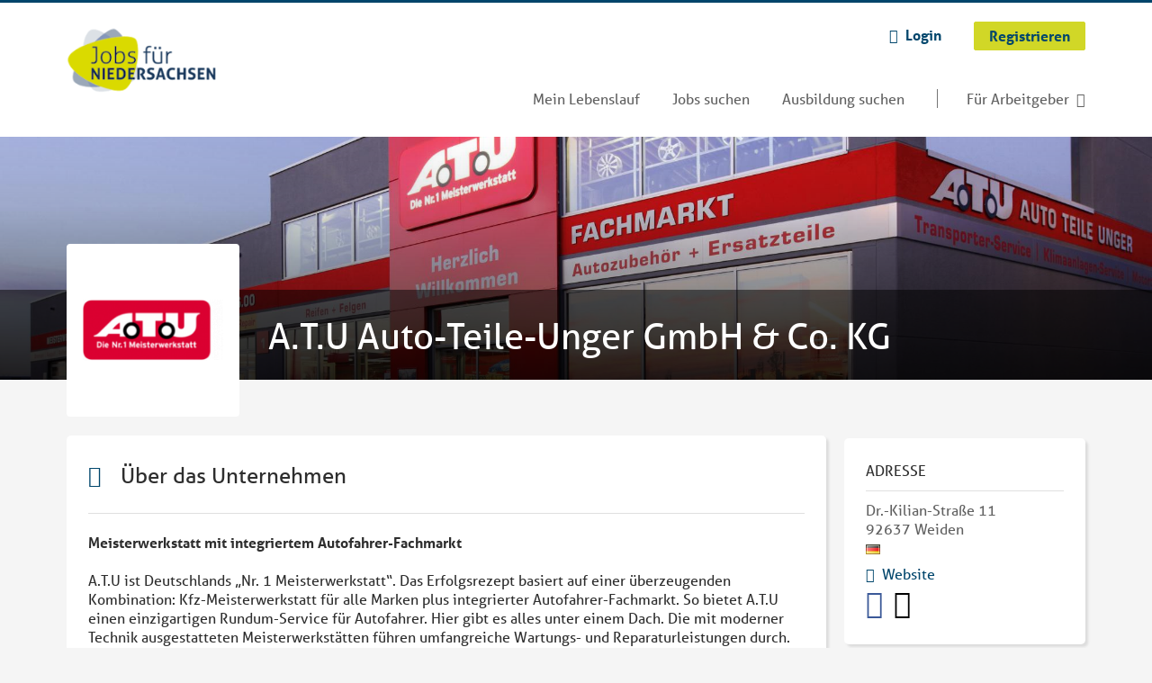

--- FILE ---
content_type: text/html; charset=utf-8
request_url: https://www.jobsfuerniedersachsen.de/unternehmen/atu-auto-teile-unger-gmbh-co-kg
body_size: 12625
content:
<!DOCTYPE html>
<!--[if IEMobile 7]><html class="no-js ie iem7" lang="de" dir="ltr"><![endif]-->
<!--[if lte IE 6]><html class="no-js ie lt-ie9 lt-ie8 lt-ie7" lang="de" dir="ltr"><![endif]-->
<!--[if (IE 7)&(!IEMobile)]><html class="no-js ie lt-ie9 lt-ie8" lang="de" dir="ltr"><![endif]-->
<!--[if IE 8]><html class="no-js ie lt-ie9" lang="de" dir="ltr"><![endif]-->
<!--[if (gte IE 9)|(gt IEMobile 7)]><html class="no-js ie" lang="de" dir="ltr" prefix="og: http://ogp.me/ns# content: http://purl.org/rss/1.0/modules/content/ dc: http://purl.org/dc/terms/ foaf: http://xmlns.com/foaf/0.1/ rdfs: http://www.w3.org/2000/01/rdf-schema# sioc: http://rdfs.org/sioc/ns# sioct: http://rdfs.org/sioc/types# skos: http://www.w3.org/2004/02/skos/core# xsd: http://www.w3.org/2001/XMLSchema#"><![endif]-->
<!--[if !IE]><!--><html class="no-js" lang="de" dir="ltr" prefix="og: http://ogp.me/ns# content: http://purl.org/rss/1.0/modules/content/ dc: http://purl.org/dc/terms/ foaf: http://xmlns.com/foaf/0.1/ rdfs: http://www.w3.org/2000/01/rdf-schema# sioc: http://rdfs.org/sioc/ns# sioct: http://rdfs.org/sioc/types# skos: http://www.w3.org/2004/02/skos/core# xsd: http://www.w3.org/2001/XMLSchema#"><!--<![endif]-->
<head>
  <title>A.T.U Auto-Teile-Unger GmbH & Co. KG | Jobs für Niedersachsen</title>
  <!--[if IE]><![endif]-->
<meta charset="utf-8" />
<script>var dataLayer = window.dataLayer = window.dataLayer || []; dataLayer.push({"site_category":"Bewerber","user_category":"nicht eingeloggt"});</script>
<meta name="description" content="Finde A.T.U Auto-Teile-Unger GmbH &amp;amp; Co. KG auf Jobs für Niedersachsen." />
<script type="application/ld+json">{"@context":"http:\/\/schema.org","@type":"WebSite","name":"Jobs f\u00fcr Niedersachsen","url":"https:\/\/www.jobsfuerniedersachsen.de"}</script>
<script type="application/ld+json">{"@context":"http:\/\/schema.org","@type":"Organization","url":"https:\/\/www.jobsfuerniedersachsen.de","logo":"https:\/\/www.jobsfuerniedersachsen.de\/sites\/all\/themes\/jns\/logo.png"}</script>
<script type="application/ld+json">{"@context":"http:\/\/schema.org","@type":"ProfilePage","dateCreated":"2020-02-25CET:15:10:53","dateModified":"2021-01-05CET:07:55:26","mainEntity":{"@type":"Organization","name":"A.T.U Auto-Teile-Unger GmbH & Co. KG","email":"paul_14+lvz@havelcom.de","sameAs":["https:\/\/www.jobsfuerniedersachsen.de\/unternehmen\/atu-auto-teile-unger-gmbh-co-kg","https:\/\/www.atu.de"],"logo":"https:\/\/www.jobsfuerniedersachsen.de\/sites\/default\/files\/styles\/squared_logo\/public\/company_logos\/logo_25_1.png?itok=_MXRIdqi","address":{"@type":"PostalAddress","addressLocality":"Weiden, Deutschland","postalCode":"92637","streetAddress":"Dr.-Kilian-Stra\u00dfe 11"},"description":"Meisterwerkstatt mit integriertem Autofahrer-Fachmarkt\r\n\r\nA.T.U ist Deutschlands &bdquo;Nr. 1 Meisterwerkstatt&ldquo;. Das Erfolgsrezept basiert auf einer \u00fcberzeugenden Kombination: Kfz-Meisterwerkstatt f\u00fcr alle Marken plus integrierter Autofahrer-Fachmarkt. So bietet A.T.U einen einzigartigen Rundum-Service f\u00fcr Autofahrer. Hier gibt es alles unter einem Dach. Die mit moderner Technik ausgestatteten Meisterwerkst\u00e4tten f\u00fchren umfangreiche Wartungs- und Reparaturleistungen durch. In den angegliederten Shops findet der Autofahrer ein breites Sortiment an Zubeh\u00f6r rund ums Fahrzeug. Hier werden Autofahrerw\u00fcnsche zu einem hervorragenden Preis-Leistungsverh\u00e4ltnis erf\u00fcllt. Die hohe Service-Qualit\u00e4t sichert das Unternehmen durch regelm\u00e4\u00dfige Schulungen in der Weiterbildungseinrichtung A.T.U Academy und durch externe Pr\u00fcfungen. Herz des Gesch\u00e4ftsmodells sind die Kernwerte &bdquo;schnell, gut und g\u00fcnstig.&ldquo; Getragen von einem komplexen Logistiksystem, verkn\u00fcpft das Gesch\u00e4ftsmodell erfolgreich ein nahezu fl\u00e4chendeckendes Filialnetz von Kfz-Meisterwerkst\u00e4tten und angeschlossenen Autofahrerfachm\u00e4rkten.\r\n\r\nDynamische Entwicklung\r\n\r\nMit dem integrierten Konzept hat A.T.U sich seit der Gr\u00fcndung im Jahr 1985 dynamisch entwickelt. Heute ist das Unternehmen Marktf\u00fchrer im deutschen Kfz-Service. Mit Hauptsitz in Weiden in der Oberpfalz betreibt A.T.U mehr als 600 Filialen in Deutschland, \u00d6sterreich und der Schweiz. Die ca. 10.000 Mitarbeiter erwirtschaften Jahr f\u00fcr Jahr einen Umsatz von rund einer Milliarde Euro.&nbsp;\r\n\r\nEine derart rasante Entwicklung ist kein Zufall, sondern das Ergebnis eines durchdachten Gesch\u00e4ftsmodells und der gelebten Unterst\u00fctzung durch engagierte Mitarbeiter.","contactPoint":[{"@type":"ContactPoint","name":"Ulrike Zintl","telephone":"+49 961 306 5416"}]}}</script>
<meta name="robots" content="noindex, nofollow" />
<link as="image" href="https://www.jobsfuerniedersachsen.de/sites/all/themes/jns/logo.png" rel="preload" />
<link as="font" href="https://www.jobsfuerniedersachsen.de/profiles/recruiter/themes/epiq/dist/fonts/fontawesome-webfont.woff" type="font/woff" crossorigin="1" rel="preload" />
<link rel="shortcut icon" href="https://www.jobsfuerniedersachsen.de/sites/all/themes/jns/favicon.ico" type="image/vnd.microsoft.icon" />
<script>window.dataLayer = window.dataLayer || []; window.dataLayer.push({"entityId":"116470","entityType":"profile2","entityBundle":"company_profile","entityUid":"101775","userRole":"anonymous","company":"A.T.U Auto-Teile-Unger GmbH \u0026 Co. KG","title":"A.T.U Auto-Teile-Unger GmbH \u0026 Co. KG"});</script>
<link rel="profile" href="http://www.w3.org/1999/xhtml/vocab" />
<meta property="og:image" name="twitter:image:src" content="https://www.jobsfuerniedersachsen.de/sites/all/themes/jns/dist/images/og-image.jpg" />
<meta property="og:image" content="https://www.jobsfuerniedersachsen.de/sites/all/themes/jns/dist/images/og-image.jpg" />
<meta name="HandheldFriendly" content="true" />
<meta name="MobileOptimized" content="width" />
<meta http-equiv="cleartype" content="on" />
<link rel="apple-touch-icon" href="https://www.jobsfuerniedersachsen.de/sites/all/themes/jns/apple-touch-icon.png" />
<meta name="viewport" content="width=device-width, initial-scale=1.0, minimum-scale=1.0" />
<link rel="canonical" href="https://www.suedwest.jobs/unternehmen/atu-auto-teile-unger-gmbh-co-kg" />
<meta property="og:site_name" content="Jobs für Niedersachsen" />
<meta property="og:type" content="article" />
<meta property="og:url" content="https://www.jobsfuerniedersachsen.de/unternehmen/atu-auto-teile-unger-gmbh-co-kg" />
<meta property="og:title" content="A.T.U Auto-Teile-Unger GmbH &amp; Co. KG" />
  <link type="text/css" rel="stylesheet" href="https://www.jobsfuerniedersachsen.de/sites/default/files/advagg_css/css__ecI-b0vwEJN6z93gbin_rJzyoreyiqbGbvGNw-Nq9Js__v3bu_jS-KalT7VWCxG4S2YHDhQB22AbKBgcaS8N0x9U__srF51uSwSpTUtgzdYQhr3ml_xQOh0aLCfi728RvQUtQ.css" media="all" />
<style>@font-face{font-family:'drop';src:local(Arial),local(Droid)}@font-face{font-family:'spinjs';src:local(Arial),local(Droid)}.ajax-progress div.throbber{font-family:spinjs !important;line-height:15px;text-indent:1px;word-spacing:33px;letter-spacing:50px;font-size:25px;font-weight:400;text-decoration:none;color:#475a69;background-color:#000}</style>
<link type="text/css" rel="stylesheet" href="https://www.jobsfuerniedersachsen.de/sites/default/files/advagg_css/css__z_jvnuh18J-JgMzlrUDMdUh62WKajjf7VedEKHLU5fY__AEpsV9b9RLvSJidMNPveWS8FswBtXY9AOYvX76e7NHc__srF51uSwSpTUtgzdYQhr3ml_xQOh0aLCfi728RvQUtQ.css" media="all" />
<link type="text/css" rel="stylesheet" href="https://www.jobsfuerniedersachsen.de/sites/default/files/advagg_css/css__GeNJESJqNqlmJHAUGSMRzK0KZG19Pg2VvWcrXrb-nVU__ElfoN1W2lfh_aJlRM4zZ8jUooMSh3_G3O69ln-A-gQA__srF51uSwSpTUtgzdYQhr3ml_xQOh0aLCfi728RvQUtQ.css" media="all" />

<!--[if lte IE 8]>
<link type="text/css" rel="stylesheet" href="https://www.jobsfuerniedersachsen.de/sites/default/files/advagg_css/css__V1rYbBMWXnouF8tPB1ZyaMEHoubEfvb4Zu_03yD8lEw__v4MDcORFzgqdyAQHMQ1VNjdFiiLB8qNrxgUZ3ejOxgg__srF51uSwSpTUtgzdYQhr3ml_xQOh0aLCfi728RvQUtQ.css" media="all" />
<![endif]-->
  <script>
<!--//--><![CDATA[//><!--
function _typeof(t){return(_typeof="function"==typeof Symbol&&"symbol"==typeof Symbol.iterator?function(t){return typeof t}:function(t){return t&&"function"==typeof Symbol&&t.constructor===Symbol&&t!==Symbol.prototype?"symbol":typeof t})(t)}!function(){for(var t,e,o=[],n=window,r=n;r;){try{if(r.frames.__tcfapiLocator){t=r;break}}catch(t){}if(r===n.top)break;r=n.parent}t||(function t(){var e=n.document,o=!!n.frames.__tcfapiLocator;if(!o)if(e.body){var r=e.createElement("iframe");r.style.cssText="display:none",r.name="__tcfapiLocator",e.body.appendChild(r)}else setTimeout(t,5);return!o}(),n.__tcfapi=function(){for(var t=arguments.length,n=new Array(t),r=0;r<t;r++)n[r]=arguments[r];if(!n.length)return o;"setGdprApplies"===n[0]?n.length>3&&2===parseInt(n[1],10)&&"boolean"==typeof n[3]&&(e=n[3],"function"==typeof n[2]&&n[2]("set",!0)):"ping"===n[0]?"function"==typeof n[2]&&n[2]({gdprApplies:e,cmpLoaded:!1,cmpStatus:"stub"}):o.push(n)},n.addEventListener("message",(function(t){var e="string"==typeof t.data,o={};if(e)try{o=JSON.parse(t.data)}catch(t){}else o=t.data;var n="object"===_typeof(o)?o.__tcfapiCall:null;n&&window.__tcfapi(n.command,n.version,(function(o,r){var a={__tcfapiReturn:{returnValue:o,success:r,callId:n.callId}};t&&t.source&&t.source.postMessage&&t.source.postMessage(e?JSON.stringify(a):a,"*")}),n.parameter)}),!1))}();

//--><!]]>
</script>
<script>
<!--//--><![CDATA[//><!--
window.startTime = Date.now();
//--><!]]>
</script>
<script src="https://static.rndtech.de/cmp/2.x.x.js"></script>
<script>
<!--//--><![CDATA[//><!--
RND.CMP.initialize({debug:false,enableEmbedConsent:true,privacyLink:'/datenschutz',privacyManagerId:209292,sp:{config:{baseEndpoint:'https://cmp-sp.jobsfuerniedersachsen.de',propertyHref:'https://www.jobsfuerniedersachsen.de',}}});document.addEventListener('cmp-consent-given-5eb97b265852312e6a9fbf31',function(event){window.RecruiterCMPMapsConsentGiven=true;});
//--><!]]>
</script>
<script src="https://cmp-sp.jobsfuerniedersachsen.de/unified/wrapperMessagingWithoutDetection.js"></script>
</head>
<body class="html not-front not-logged-in page-company page-company- page-company-101775 company-public-profile--new i18n-de section-unternehmen no-sidebars has-branding-logo" x-ms-format-detection="none">
  <a href="#main-content" class="element-invisible element-focusable">Zum Hauptinhalt springen</a>
      <noscript aria-hidden="true"><iframe src="https://www.googletagmanager.com/ns.html?id=GTM-WHJ439W"    height="0" width="0"  title="Google Tag Manager">Google Tag Manager</iframe></noscript>  <div  class="l-page company-profile--has-cover">
  <header class="l-header" role="banner">
    <div class="l-mobile-menu">
      <div class="menu">
        <button class="menu--mobile__switch svg-icon--action svg-icon">
          
<span class="recruiter-epiq-icon svg-icon"  class="recruiter-epiq-icon svg-icon">
<svg xmlns="http://www.w3.org/2000/svg" role="img" aria-labelledby="bars" viewBox="0 0 100 100">
      <title id="bars">Menü</title>
    <use
    xlink:href="https://www.jobsfuerniedersachsen.de/sites/all/themes/jns/dist/icons/defs/icons.svg?refresh2#bars"></use>
</svg>
</span>
        </button>
      </div>
      <div class="l-branding-mobile">
                              <a href="/"
               title="Jobs für Niedersachsen" rel="home"
               class="site-logo">
              <img src="https://www.jobsfuerniedersachsen.de/sites/all/themes/jns/logo.png"
                   alt="Jobs für Niedersachsen logo" width="198" height="107"/>
            </a>
                                </div>
      <a href="/jobs" class="svg-icon--action svg-icon">
        
<span class="recruiter-epiq-icon svg-icon"  class="recruiter-epiq-icon svg-icon">
<svg xmlns="http://www.w3.org/2000/svg" role="img" aria-labelledby="search" viewBox="0 0 100 100">
      <title id="search">Jobs suchen</title>
    <use
    xlink:href="https://www.jobsfuerniedersachsen.de/sites/all/themes/jns/dist/icons/defs/icons.svg?refresh2#search"></use>
</svg>
</span>
      </a>
    </div>
    <div class="l-container">
      <div class="l-branding">
                  <a href="/"
             title="Jobs für Niedersachsen" rel="home"
             class="site-logo">
            <img src="https://www.jobsfuerniedersachsen.de/sites/all/themes/jns/logo.png"
                 alt="Jobs für Niedersachsen logo" width="198" height="107"/>
          </a>
                
                      </div>

            <div class="l-navigation-container mobile-menu">
        <div class="navigation__mobile-menu-branding">
                      <a href="/"
               title="Jobs für Niedersachsen" rel="home"
               class="site-logo">
              <img src="https://www.jobsfuerniedersachsen.de/sites/all/themes/jns/logo.png"
                   alt="Jobs für Niedersachsen logo" width="198" height="107"/>
            </a>
                    <button class="mobile-menu__close svg-icon--action">
            
<span class="recruiter-epiq-icon svg-icon svg-icon--action"  class="recruiter-epiq-icon svg-icon svg-icon--action">
<svg xmlns="http://www.w3.org/2000/svg" role="img" aria-labelledby="times" viewBox="0 0 100 100">
      <title id="times">Menü schließen</title>
    <use
    xlink:href="https://www.jobsfuerniedersachsen.de/sites/all/themes/jns/dist/icons/defs/icons.svg?refresh2#times"></use>
</svg>
</span>
          </button>
        </div>
        <div class="l-navigation-top">
                      <div class="l-region l-region--navigation-top">
    <nav id="block-menu-menu-login-menu" role="navigation" aria-label="Loginmenü" class="block block--menu block-user-menu block--menu-menu-login-menu">
        <div class="block__title"><span><strong>Loginmenü</strong></span></div>
    
  <ul class="menu"><li class="first leaf"><a href="/user/login" class="login-transparent gtm-event" data-gtm-events="main_menu_click|login_button_click" data-gtm-click_text="Login" data-gtm-link_url="/user/login">Login</a></li>
<li class="last leaf"><a href="/user/register" class="epiq-button--primary gtm-event" data-gtm-events="main_menu_click|register_button_click" data-gtm-click_text="Registrieren" data-gtm-link_url="/user/register">Registrieren</a></li>
</ul></nav>
  </div>
        </div>
        <div class="l-navigation-main">
            <div class="l-region l-region--navigation">
    <nav id="block-menu-menu-applicant-menu" role="navigation" aria-label="Bewerbermenü" class="block block--menu block-main-menu block-applicant-menu block--menu-menu-applicant-menu">
        <div class="block__title"><span><strong>Bewerbermenü</strong></span></div>
    
  <ul class="menu"><li class="first leaf"><a href="/resume" title="" data-gtm-event="main_menu_click" data-gtm-click_text="Mein Lebenslauf" data-gtm-link_url="/resume" class="gtm-event">Mein Lebenslauf</a></li>
<li class="collapsed"><a href="/jobs" title="" data-gtm-event="main_menu_click" data-gtm-click_text="Jobs suchen" data-gtm-link_url="/jobs" class="gtm-event">Jobs suchen</a></li>
<li class="leaf"><a href="/jobs/ausbildung" data-gtm-event="main_menu_click" data-gtm-click_text="Ausbildung suchen" data-gtm-link_url="/jobs/ausbildung" class="gtm-event">Ausbildung suchen</a></li>
<li class="last leaf"><a href="/recruiter" class="menu-item--switch gtm-event" data-gtm-event="main_menu_click" data-gtm-click_text="Für Arbeitgeber" data-gtm-link_url="/recruiter">Für Arbeitgeber</a></li>
</ul></nav>
  </div>
        </div>
      </div>
    </div>
  </header>

  
      <div class="l-hero">
      <div class="company-profile-cover"><picture  title="A.T.U Auto-Teile-Unger GmbH &amp; Co. KG">
<!--[if IE 9]><video style="display: none;"><![endif]-->
<source srcset="https://www.jobsfuerniedersachsen.de/sites/default/files/styles/company_profile_cover_wide_1x/public/cover_33_0.jpg?itok=FMiQemKm 1x, https://www.jobsfuerniedersachsen.de/sites/default/files/styles/company_profile_cover_wide_2x/public/cover_33_0.jpg?itok=UOcGn1rT 2x" media="(min-width: 1200px)" />
<source srcset="https://www.jobsfuerniedersachsen.de/sites/default/files/styles/company_profile_cover_narrow_1x/public/cover_33_0.jpg?itok=4TUrtDRU 1x, https://www.jobsfuerniedersachsen.de/sites/default/files/styles/company_profile_cover_narrow_2x/public/cover_33_0.jpg?itok=Tn82EnxL 2x" media="(min-width: 800px)" />
<source srcset="https://www.jobsfuerniedersachsen.de/sites/default/files/styles/company_profile_cover_small_1x/public/cover_33_0.jpg?itok=B0px1czq 1x, https://www.jobsfuerniedersachsen.de/sites/default/files/styles/company_profile_cover_small_2x/public/cover_33_0.jpg?itok=zIw_3was 2x" media="(min-width: 480px)" />
<source srcset="https://www.jobsfuerniedersachsen.de/sites/default/files/styles/company_profile_cover_mobile_1x/public/cover_33_0.jpg?itok=LqUxnT9O 1x, https://www.jobsfuerniedersachsen.de/sites/default/files/styles/company_profile_cover_mobile_2x/public/cover_33_0.jpg?itok=apcSizlA 2x" media="(min-width: 0px)" />
<!--[if IE 9]></video><![endif]-->
<img  src="https://www.jobsfuerniedersachsen.de/sites/default/files/styles/company_profile_cover_crop/public/cover_33_0.jpg?itok=LmWlJm2t" alt="A.T.U Auto-Teile-Unger GmbH &amp; Co. KG" title="A.T.U Auto-Teile-Unger GmbH &amp; Co. KG" />
</picture></div>    </div>
  
  
  
  <div class="l-main">
    <div class="l-container">
      <div class="l-content" role="main">
        <a id="main-content"></a>
                          <h1 class="page-title">A.T.U Auto-Teile-Unger GmbH &amp; Co. KG</h1>
                                                                  <div class="l-region l-region--content">
    
<div  class="panel-display panel--public-profile clearfix public-profile panel--sidebar-visible public-profile--profile2 public-profile--company-profile">

  <div class="panel-panel panel__cover">
    <div class="panel-pane pane-company-logo-placeholder">
            <div class="pane-field-collection-item-field-company-logo"><picture  title="A.T.U Auto-Teile-Unger GmbH &amp; Co. KG">
<!--[if IE 9]><video style="display: none;"><![endif]-->
<source data-srcset="https://www.jobsfuerniedersachsen.de/sites/default/files/styles/squared_logo_wide_1x/public/company_logos/logo_25_1.png?itok=TJydMZWH 1x, https://www.jobsfuerniedersachsen.de/sites/default/files/styles/squared_logo_wide_2x/public/company_logos/logo_25_1.png?itok=iW6aMp29 2x" data-aspectratio="400/400" media="(min-width: 1200px)" />
<source data-srcset="https://www.jobsfuerniedersachsen.de/sites/default/files/styles/squared_logo_narrow_1x/public/company_logos/logo_25_1.png?itok=HnNBTOgY 1x, https://www.jobsfuerniedersachsen.de/sites/default/files/styles/squared_logo_narrow_2x/public/company_logos/logo_25_1.png?itok=Gvrr3Cni 2x" data-aspectratio="240/240" media="(min-width: 800px)" />
<source data-srcset="https://www.jobsfuerniedersachsen.de/sites/default/files/styles/squared_logo_small_1x/public/company_logos/logo_25_1.png?itok=BUX1IVpF 1x, https://www.jobsfuerniedersachsen.de/sites/default/files/styles/squared_logo_small_2x/public/company_logos/logo_25_1.png?itok=ekDxRYnn 2x" data-aspectratio="180/180" media="(min-width: 480px)" />
<source data-srcset="https://www.jobsfuerniedersachsen.de/sites/default/files/styles/squared_logo_mobile_1x/public/company_logos/logo_25_1.png?itok=Kjmu0p57 1x, https://www.jobsfuerniedersachsen.de/sites/default/files/styles/squared_logo_mobile_2x/public/company_logos/logo_25_1.png?itok=kkH0QIWj 2x" data-aspectratio="180/180" media="(min-width: 0px)" />
<!--[if IE 9]></video><![endif]-->
<img  class="lazyload" data-aspectratio="" data-src="https://www.jobsfuerniedersachsen.de/sites/default/files/styles/frontpage_company_logo/public/company_logos/logo_25_1.png?itok=Harp09JJ" alt="A.T.U Auto-Teile-Unger GmbH &amp; Co. KG" title="A.T.U Auto-Teile-Unger GmbH &amp; Co. KG" />
</picture></div>    </div>
<div class="panel-pane pane-entity-field pane-field-collection-item-field-company-name">
            <div class="field field--name-field-company-name field--type-text field--label-hidden"><div class="field__items"><div class="field__item even">A.T.U Auto-Teile-Unger GmbH &amp; Co. KG</div></div></div>    </div>
  </div>

  <div class="panel__main ">
        <div class="panel-panel panel__general">
            
      <div class="panel-panel panel__description">
        <div class="panel-pane pane-panels-mini pane-company-profile-info">
            <div class="panel-display panel--two-rows clearfix" id="mini-panel-company_profile_info">
  <div class="panel__content1">
    <div class="panel-pane pane-entity-field pane-field-collection-item-field-company-address">
            <div class="field field--name-field-company-address field--type-addressfield field--label-hidden"><div class="field__items"><div class="field__item even"><div class="street-block"><div class="thoroughfare">Dr.-Kilian-Straße 11</div></div>
<div class="addressfield-container-inline locality-block country-DE country-hidden"><span class="postal-code">92637</span> <span class="locality">Weiden</span></div>
 <img typeof="foaf:Image" class="lazyload" data-src="https://www.jobsfuerniedersachsen.de/profiles/recruiter/modules/countryicons_shiny/images/de.png" alt="" /></div></div></div>    </div>
<div class="panel-pane pane-entity-field pane-field-collection-item-field-company-homepage">
            <div class="field field--name-field-company-homepage field--type-link-field field--label-hidden"><div class="field__items"><div class="field__item even"><a href="http://www.atu.de" rel="nofollow" target="_blank" class="gtm-event" data-gtm-event="employer_website_click" data-gtm-employer_id="116470" data-gtm-employer_name="A.T.U Auto-Teile-Unger GmbH &amp; Co. KG"><span>Website</span></a></div></div></div>    </div>
  </div>
  <div class="panel__content2">
    <div class="panel-pane pane-entity-field pane-field-collection-item-field-company-facebook">
            <div class="field field--name-field-company-facebook field--type-link-field field--label-hidden"><div class="field__items"><div class="field__item even"><a href="https://www.facebook.com/ATU" rel="nofollow" target="_blank" class="gtm-event" data-gtm-event="employer_social_click" data-gtm-employer_id="116470" data-gtm-employer_name="A.T.U Auto-Teile-Unger GmbH &amp; Co. KG" data-gtm-channel="Facebook"><span>https://www.facebook.com/ATU</span></a></div></div></div>    </div>
<div class="panel-pane pane-entity-field pane-field-collection-item-field-company-twitter">
            <div class="field field--name-field-company-twitter field--type-link-field field--label-hidden"><div class="field__items"><div class="field__item even"><a href="https://twitter.com/atu_de" rel="nofollow" target="_blank" class="gtm-event" data-gtm-event="employer_social_click" data-gtm-employer_id="116470" data-gtm-employer_name="A.T.U Auto-Teile-Unger GmbH &amp; Co. KG" data-gtm-channel="Twitter"><span>https://twitter.com/atu_de</span></a></div></div></div>    </div>
  </div>
</div>
    </div>
<div class="panel-pane pane-entity-field pane-profile2-field-company-profile-info">
          <h2 class="pane-title">
              <i class="field-collection__icon" aria-hidden="true"></i>            Über das Unternehmen    </h2>
        <div class="field-collection-container clearfix"><div class="field field--name-field-company-profile-info field--type-field-collection field--label-hidden"><div class="field__items"><div class="field__item even"><div class="field-collection-view clearfix view-mode-full field-collection-view-final"><div class="entity entity-field-collection-item field-collection-item-field-company-profile-info clearfix" about="/field-collection/field-company-profile-info/326123" typeof="" class="entity entity-field-collection-item field-collection-item-field-company-profile-info">
  <div class="content">
    <div class="field field--name-field-company-presentation field--type-text-long field--label-hidden"><div class="field__items"><div class="field__item even"><div class="field-expander field-expander-0"><p><strong>Meisterwerkstatt mit integriertem Autofahrer-Fachmarkt</strong></p>
<p>A.T.U ist Deutschlands „Nr. 1 Meisterwerkstatt“. Das Erfolgsrezept basiert auf einer überzeugenden Kombination: Kfz-Meisterwerkstatt für alle Marken plus integrierter Autofahrer-Fachmarkt. So bietet A.T.U einen einzigartigen Rundum-Service für Autofahrer. Hier gibt es alles unter einem Dach. Die mit moderner Technik ausgestatteten Meisterwerkstätten führen umfangreiche Wartungs- und Reparaturleistungen durch. In den angegliederten Shops findet der Autofahrer ein breites Sortiment an Zubehör rund ums Fahrzeug. Hier werden Autofahrerwünsche zu einem hervorragenden Preis-Leistungsverhältnis erfüllt. Die hohe Service-Qualität sichert das Unternehmen durch regelmäßige Schulungen in der Weiterbildungseinrichtung A.T.U Academy und durch externe Prüfungen. Herz des Geschäftsmodells sind die Kernwerte „schnell, gut und günstig.“ Getragen von einem komplexen Logistiksystem, verknüpft das Geschäftsmodell erfolgreich ein nahezu flächendeckendes Filialnetz von Kfz-Meisterwerkstätten und angeschlossenen Autofahrerfachmärkten.</p>
<p><strong>Dynamische Entwicklung</strong></p>
<p>Mit dem integrierten Konzept hat A.T.U sich seit der Gründung im Jahr 1985 dynamisch entwickelt. Heute ist das Unternehmen Marktführer im deutschen Kfz-Service. Mit Hauptsitz in Weiden in der Oberpfalz betreibt A.T.U mehr als 600 Filialen in Deutschland, Österreich und der Schweiz. Die ca. 10.000 Mitarbeiter erwirtschaften Jahr für Jahr einen Umsatz von rund einer Milliarde Euro. </p>
<p>Eine derart rasante Entwicklung ist kein Zufall, sondern das Ergebnis eines durchdachten Geschäftsmodells und der gelebten Unterstützung durch engagierte Mitarbeiter.</p>
</div></div></div></div><div class="field field--name-field-company-profile-type field--type-list-text field--label-inline clearfix"><div class="field__label">Art des Unternehmens:&nbsp;</div><div class="field__items"><div class="field__item even">Unternehmen</div></div></div><div class="field field--name-field-company-industry field--type-taxonomy-term-reference field--label-inline clearfix"><div class="field__label">Branche:&nbsp;</div><div class="field__items"><div class="field__item even">Automobil und Bauteilherstellung, Automobilverkauf und Reparatur Services</div></div></div><div class="field field--name-field-company-occupational-field field--type-taxonomy-term-reference field--label-inline clearfix"><div class="field__label">Gesuchte Berufsfelder:&nbsp;</div><div class="field__items"><div class="field__item even">Handwerk, Produktion und Technik, Gastronomie und Tourismus, Büro und Personal, Einkauf und Verkauf</div></div></div>  </div>
</div>
</div></div></div></div></div>    </div>
      </div>
    </div>
    
    <div  class="panel-panel panel__content">
      <div id="company-profile-contacts" class="panel-pane pane-entity-field pane-profile2-field-company-profile-contact">
            <div class="field-collection-container clearfix"><div class="field field--name-field-company-profile-contact field--type-field-collection field--label-above"><h2 class="field__label"><i class="field-collection__icon" aria-hidden="true"></i>Ansprechpartner:&nbsp;</h2><div class="field__items"><div class="field__item even"><div class="field-collection-view clearfix view-mode-full field-collection-view-final"><div class="entity entity-field-collection-item field-collection-item-field-company-profile-contact clearfix" about="/field-collection/field-company-profile-contact/318227" typeof="" class="entity entity-field-collection-item field-collection-item-field-company-profile-contact">
  <div class="content">
    <div><div><div class="field field--name-field-company-contact-firstname field--type-text field--label-hidden"><div class="field__items"><div class="field__item even">Ulrike Zintl&nbsp;</div></div></div><div class="field field--name-field-company-contact-lastname field--type-text field--label-hidden"><div class="field__items"><div class="field__item even"></div></div></div></div><div class="field field--name-field-company-contact-phone field--type-text field--label-hidden"><div class="field__items"><div class="field__item even">+49 961 306 5416</div></div></div></div>  </div>
</div>
</div></div></div></div></div>    </div>
<div class="panel-pane pane-views-panes pane-company-profile-map-panel-pane-1 pane-company-profile-locations-panel-pane-1 company-profile-locations">
          <h2 class="pane-title">Unternehmensstandorte</h2>
        <div class="view view-company-profile-map view-id-company_profile_map view-display-id-panel_pane_1 view-dom-id-082ac116a1bbeb04fdaa94add1a0a50b">
        
  
  
      <div class="view-content">
      <div id="leaflet-map-290196128" style="height: 300px"></div>
    </div>
  
  
  
  
  
  
</div>    </div>
    </div>
  </div>

    <div class="panel-panel panel__sidebar">
    <div class="panel-pane pane-panels-mini pane-company-profile-info">
          <h2 class="pane-title">Adresse</h2>
        <div class="panel-display panel--two-rows clearfix" id="mini-panel-company_profile_info-1">
  <div class="panel__content1">
    <div class="panel-pane pane-entity-field pane-field-collection-item-field-company-address">
            <div class="field field--name-field-company-address field--type-addressfield field--label-hidden"><div class="field__items"><div class="field__item even"><div class="street-block"><div class="thoroughfare">Dr.-Kilian-Straße 11</div></div>
<div class="addressfield-container-inline locality-block country-DE country-hidden"><span class="postal-code">92637</span> <span class="locality">Weiden</span></div>
 <img typeof="foaf:Image" class="lazyload" data-src="https://www.jobsfuerniedersachsen.de/profiles/recruiter/modules/countryicons_shiny/images/de.png" alt="" /></div></div></div>    </div>
<div class="panel-pane pane-entity-field pane-field-collection-item-field-company-homepage">
            <div class="field field--name-field-company-homepage field--type-link-field field--label-hidden"><div class="field__items"><div class="field__item even"><a href="http://www.atu.de" rel="nofollow" target="_blank" class="gtm-event" data-gtm-event="employer_website_click" data-gtm-employer_id="116470" data-gtm-employer_name="A.T.U Auto-Teile-Unger GmbH &amp; Co. KG"><span>Website</span></a></div></div></div>    </div>
  </div>
  <div class="panel__content2">
    <div class="panel-pane pane-entity-field pane-field-collection-item-field-company-facebook">
            <div class="field field--name-field-company-facebook field--type-link-field field--label-hidden"><div class="field__items"><div class="field__item even"><a href="https://www.facebook.com/ATU" rel="nofollow" target="_blank" class="gtm-event" data-gtm-event="employer_social_click" data-gtm-employer_id="116470" data-gtm-employer_name="A.T.U Auto-Teile-Unger GmbH &amp; Co. KG" data-gtm-channel="Facebook"><span>https://www.facebook.com/ATU</span></a></div></div></div>    </div>
<div class="panel-pane pane-entity-field pane-field-collection-item-field-company-twitter">
            <div class="field field--name-field-company-twitter field--type-link-field field--label-hidden"><div class="field__items"><div class="field__item even"><a href="https://twitter.com/atu_de" rel="nofollow" target="_blank" class="gtm-event" data-gtm-event="employer_social_click" data-gtm-employer_id="116470" data-gtm-employer_name="A.T.U Auto-Teile-Unger GmbH &amp; Co. KG" data-gtm-channel="Twitter"><span>https://twitter.com/atu_de</span></a></div></div></div>    </div>
  </div>
</div>
    </div>
  </div>
  </div>
  </div>
              </div>

                </div>
  </div>

  <footer role="contentinfo">
    <div class="l-footer">
      <div class="l-container">
          <div class="l-region l-region--footer">
    <div id="block-block-4" class="block block--block block--block-4">
        <div class="block__content">
    <p><img alt="" loading="lazy" src="/sites/all/themes/jns/logo_recruiter.png" style="width: 177px; height: auto;" /></p>
<ul class="social-icons">
<li class="social-icons--facebook">
  <a href="https://www.facebook.com/jobsfuerniedersachsen/" rel="nofollow" target="_blank" data-gtm-event="footer_menu_click" data-gtm-click_text="Facebook" data-gtm-link_url="https://www.facebook.com/jobsfuerniedersachsen/" class="gtm-event"><span>Facebook</span></a>
</li>
<li class="social-icons--instagram">
  <a href="https://www.instagram.com/jobsfuerniedersachsen" rel="nofollow" target="_blank" data-gtm-event="footer_menu_click" data-gtm-click_text="Instagram" data-gtm-link_url="https://www.instagram.com/jobsfuerniedersachsen" class="gtm-event"><span>Instagram</span></a>
</li>
</ul>
  </div>
</div>
<nav id="block-menu-menu-jns-footer-menu-applicants" role="navigation" aria-label="Für Bewerber" class="block block--menu block--menu-menu-jns-footer-menu-applicants">
        <div class="block__title h2">Für Bewerber</div>
    
  <ul class="menu"><li class="first leaf"><a href="/jobs" data-gtm-event="footer_menu_click" data-gtm-click_text="Jobs suchen" data-gtm-link_url="/jobs" class="gtm-event">Jobs suchen</a></li>
<li class="leaf"><a href="/jobs/ausbildung" data-gtm-event="footer_menu_click" data-gtm-click_text="Ausbildung suchen" data-gtm-link_url="/jobs/ausbildung" class="gtm-event">Ausbildung suchen</a></li>
<li class="leaf"><a href="/unternehmen-suchen" data-gtm-event="footer_menu_click" data-gtm-click_text="Unternehmen suchen" data-gtm-link_url="/unternehmen-suchen" class="gtm-event">Unternehmen suchen</a></li>
<li class="last leaf"><a href="/resume" data-gtm-event="footer_menu_click" data-gtm-click_text="Mein Lebenslauf" data-gtm-link_url="/resume" class="gtm-event">Mein Lebenslauf</a></li>
</ul></nav>
<nav id="block-menu-menu-jns-footer-menu-recruiters" role="navigation" aria-label="Für Arbeitgeber" class="block block--menu block--menu-menu-jns-footer-menu-recruiters">
        <div class="block__title h2">Für Arbeitgeber</div>
    
  <ul class="menu"><li class="first leaf"><a href="/recruiter/produkte-und-preise" data-gtm-event="footer_menu_click" data-gtm-click_text="Produkte ansehen" data-gtm-link_url="/recruiter/produkte-und-preise" class="gtm-event">Produkte ansehen</a></li>
<li class="leaf"><a href="/company" data-gtm-event="footer_menu_click" data-gtm-click_text="Mein Unternehmensprofil" data-gtm-link_url="/company" class="gtm-event">Mein Unternehmensprofil</a></li>
<li class="leaf"><a href="/manage/job" data-gtm-event="footer_menu_click" data-gtm-click_text="Stellenanzeigen verwalten" data-gtm-link_url="/manage/job" class="gtm-event">Stellenanzeigen verwalten</a></li>

</ul></nav>
<nav id="block-menu-menu-jns-footer-menu-general" role="navigation" aria-label="Allgemein" class="block block--menu block--menu-menu-jns-footer-menu-general">
        <div class="block__title h2">Allgemein</div>
    
  <ul class="menu"><li class="first leaf"><a href="/recruiter/ueber-jobsfuerniedersachsen" data-gtm-event="footer_menu_click" data-gtm-click_text="Über Jobs für Niedersachsen" data-gtm-link_url="/recruiter/ueber-jobsfuerniedersachsen" class="gtm-event">Über Jobs für Niedersachsen</a></li>
<li class="leaf"><a href="/recruiter/partner" data-gtm-event="footer_menu_click" data-gtm-click_text="Partner" data-gtm-link_url="/recruiter/partner" class="gtm-event">Partner</a></li>
<li class="leaf"><a href="/agb" data-gtm-event="footer_menu_click" data-gtm-click_text="AGB" data-gtm-link_url="/agb" class="gtm-event">AGB</a></li>
<li class="leaf"><a href="/datenschutzhinweise" data-gtm-event="footer_menu_click" data-gtm-click_text="Datenschutzhinweise" data-gtm-link_url="/datenschutzhinweise" class="gtm-event">Datenschutzhinweise</a></li>
<li class="leaf"><a href="/impressum" data-gtm-event="footer_menu_click" data-gtm-click_text="Impressum" data-gtm-link_url="/impressum" class="gtm-event">Impressum</a></li>
<li class="leaf"><a href="/contact" data-gtm-event="footer_menu_click" data-gtm-click_text="Kontakt zu Jobs für Niedersachsen" data-gtm-link_url="/contact" class="gtm-event">Kontakt zu Jobs für Niedersachsen</a></li>
<li class="last leaf"><a href="/# " data-cmp-privacy-manager-link="" data-gtm-event="footer_menu_click" data-gtm-click_text="Cookie-Einstellungen" data-gtm-link_url="/" class="gtm-event">Cookie-Einstellungen</a></li>
</ul></nav>
  </div>
      </div>
    </div>

          <div class="l-footer-second">
        <div class="l-container">
            <div class="l-region l-region--footer-second">
    <div id="block-block-8" class="block block--block block--block-8">
        <div class="block__content">
    <p>Jobs für Niedersachsen ehemals haz-job.de, np-job.de, gt-job.de, waz-job.de, paz-job.de, sn-job.de | Entwickelt durch <a href="https://www.jobiqo.com/de/loesungen/regionale-jobboerse/">jobiqo</a></p>
  </div>
</div>
  </div>
        </div>
      </div>
      </footer>

</div>
<div class="md-overlay"></div>
  <script>
<!--//--><![CDATA[//><!--
(function(w,d,s,l,i){w[l]=w[l]||[];w[l].push({'gtm.start':new Date().getTime(),event:'gtm.js'});var f=d.getElementsByTagName(s)[0];var j=d.createElement(s);var dl=l!='dataLayer'?'&l='+l:'';j.type='text/javascript';j.src='https://sst.jobsfuerniedersachsen.de/gtm.js?id='+i+dl+'';j.async=true;f.parentNode.insertBefore(j,f);})(window,document,'script','dataLayer','GTM-WHJ439W');
//--><!]]>
</script>
<script src="https://www.jobsfuerniedersachsen.de/sites/default/files/advagg_js/js___05QzOdhLDDaELXkZ0a7fe0S4J1SujTeSSlPL7QKDQA__o-3tktd8iM88eHZ17nlkTQZLhYHEwJK2GycPw6GVXJY__srF51uSwSpTUtgzdYQhr3ml_xQOh0aLCfi728RvQUtQ.js"></script>
<script src="https://www.jobsfuerniedersachsen.de/profiles/recruiter/modules/recruiter_internal/recruiter_cmp/js/rnd_sourcepoint_leaflet.js?1769027354"></script>
<script src="https://www.jobsfuerniedersachsen.de/sites/default/files/advagg_js/js__-78dKL60HWx-wy1plpYREsptu5b69wWhmOdw3oFz-OM__eJOSe7vEuYNI82OtWWlFxjgbad23SCP4qVk_bI_NQgU__srF51uSwSpTUtgzdYQhr3ml_xQOh0aLCfi728RvQUtQ.js"></script>
<script>
<!--//--><![CDATA[//><!--
L_ROOT_URL = "/profiles/recruiter/libraries/leaflet/";
//--><!]]>
</script>
<script src="https://www.jobsfuerniedersachsen.de/sites/default/files/advagg_js/js__c7QL9LTpb8Dbq4M1mztUYDS7lJpFpjcxkqgxk0Yu7WM__RFeElxJZP1bYGMEJEpqszSEwlPQdhJpcP2iSOKgnxvQ__srF51uSwSpTUtgzdYQhr3ml_xQOh0aLCfi728RvQUtQ.js"></script>
<script>
<!--//--><![CDATA[//><!--
document.createElement( "picture" );
//--><!]]>
</script>
<script src="https://www.jobsfuerniedersachsen.de/sites/default/files/advagg_js/js__6GHbXwvcl69QHXbbN4wkbxLOLj9IToIxr4lq-87wUR8__QZylL75E57qwa6UsFta2Iu2h6jlWhB9l2vXXX5R0q4Q__srF51uSwSpTUtgzdYQhr3ml_xQOh0aLCfi728RvQUtQ.js"></script>
<script src="https://www.jobsfuerniedersachsen.de/sites/default/files/advagg_js/js__sFPiGtMG3UL_jaQ8kU0AbDAVfthhTuU5n8Wt0oKigPU__QGnT5oXyoAkrshDPCLyiuUNdkZYHlGNfdw1hW6VTAek__srF51uSwSpTUtgzdYQhr3ml_xQOh0aLCfi728RvQUtQ.js"></script>
<script src="https://www.jobsfuerniedersachsen.de/sites/default/files/advagg_js/js__EdSAVD4YpA2psXzkV-7ElNwddUtgUq-zWcEkpFClT9o__AWS1WDMwNmEpyO98JICHPl26l6z7bTFglUEoeeKz8Xk__srF51uSwSpTUtgzdYQhr3ml_xQOh0aLCfi728RvQUtQ.js"></script>
<script src="https://www.jobsfuerniedersachsen.de/sites/default/files/advagg_js/js__XP5DCsQPY6MC0yZULmDacBIOjX7i7FibjaXZ_lbifeI__zAGKzw9oLAojelLb3EGtcGdoQIEX-yaJ98UAYbglv-M__srF51uSwSpTUtgzdYQhr3ml_xQOh0aLCfi728RvQUtQ.js"></script>
<script src="https://www.jobsfuerniedersachsen.de/sites/default/files/advagg_js/js__C-zvxpFTTVy3_UF4Gd0w0jGUCGgA3QYb5zbkj3traZc__vIPyAQQAq-CDUbofbvN5m2vkq6XWoaGRtDmT0Lrp09A__srF51uSwSpTUtgzdYQhr3ml_xQOh0aLCfi728RvQUtQ.js"></script>
<script>
<!--//--><![CDATA[//><!--
jQuery.extend(Drupal.settings, {"basePath":"\/","pathPrefix":"","setHasJsCookie":0,"jqueryUpdate":{"migrateMute":true,"migrateTrace":false},"ajaxPageState":{"theme":"jns","theme_token":"CxJm5N7pZGHSZ0wIvJ0gHTSS4DxMyrAHQtOy07qr-cI","jquery_version":"3.7.1","jquery_version_token":"c7Z3i7HQVpnXz-5ifhzxXTsaSBCkiDFxeU_-HqecRas","css":{"profiles\/recruiter\/themes\/omega\/omega\/css\/modules\/system\/system.base.css":1,"modules\/node\/node.css":1,"profiles\/recruiter\/modules\/picture\/picture_wysiwyg.css":1,"profiles\/recruiter\/themes\/omega\/omega\/css\/modules\/user\/user.base.css":1,"profiles\/recruiter\/modules\/tag1d7es_jquery_update\/replace\/jquery-ui-1.14.0\/jquery-ui.min.css":1,"modules\/overlay\/overlay-parent.css":1,"profiles\/recruiter\/modules\/hurricane\/hurricane_integration\/hurricane_ajax.css":1,"profiles\/recruiter\/modules\/ctools\/css\/ctools.css":1,"profiles\/recruiter\/modules\/panels\/css\/panels.css":1,"profiles\/recruiter\/modules\/wysiwyg_linebreaks\/wysiwyg_linebreaks.css":1,"profiles\/recruiter\/modules\/leaflet\/leaflet_extras.css":1,"profiles\/recruiter\/libraries\/leaflet\/leaflet.css":1,"profiles\/recruiter\/libraries\/leaflet\/leaflet.ie.css":1,"profiles\/recruiter\/themes\/epiq\/dist\/css\/fontawesome.css":1,"sites\/all\/themes\/jns\/dist\/css\/jns.styles.css":1,"sites\/all\/themes\/jns\/dist\/css\/jns.no-query.css":1},"js":{"https:\/\/static.rndtech.de\/cmp\/2.x.x.js":1,"https:\/\/cmp-sp.jobsfuerniedersachsen.de\/unified\/wrapperMessagingWithoutDetection.js":1,"profiles\/recruiter\/modules\/tag1d7es_jquery_update\/replace\/jquery\/3.7.1\/jquery.min.js":1,"profiles\/recruiter\/modules\/tag1d7es_jquery_update\/js\/jquery_migrate.js":1,"profiles\/recruiter\/modules\/tag1d7es_jquery_update\/replace\/jquery-migrate\/3\/jquery-migrate.min.js":1,"misc\/jquery-extend-3.4.0.js":1,"misc\/jquery-html-prefilter-3.5.0-backport.js":1,"misc\/jquery.once.js":1,"misc\/drupal.js":1,"profiles\/recruiter\/themes\/omega\/omega\/js\/no-js.js":1,"profiles\/recruiter\/modules\/tag1d7es_jquery_update\/js\/jquery_browser.js":1,"profiles\/recruiter\/modules\/recruiter_internal\/recruiter_cmp\/js\/rnd_sourcepoint_leaflet.js":1,"profiles\/recruiter\/modules\/tag1d7es_jquery_update\/replace\/jquery-ui-1.14.0\/jquery-ui.min.js":1,"misc\/jquery.ba-bbq.js":1,"modules\/overlay\/overlay-parent.js":1,"profiles\/recruiter\/modules\/hurricane\/hurricane.js":1,"profiles\/recruiter\/libraries\/spinjs\/spin.js":1,"profiles\/recruiter\/modules\/hurricane\/hurricane_spinjs\/spinjs.js":1,"profiles\/recruiter\/modules\/tag1d7es_jquery_update\/replace\/ui\/external\/jquery.cookie.js":1,"profiles\/recruiter\/modules\/tag1d7es_jquery_update\/replace\/jquery.form\/4\/jquery.form.min.js":1,"misc\/ajax.js":1,"profiles\/recruiter\/modules\/tag1d7es_jquery_update\/js\/jquery_update.js":1,"profiles\/recruiter\/modules\/hurricane\/hurricane_integration\/hurricane_ajax.js":1,"profiles\/recruiter\/modules\/entityreference\/js\/entityreference.js":1,"public:\/\/languages\/de_QYSYupxlW7zoWB58NfxLXwgxHO84jhhCN0wJWMCn9YM.js":1,"profiles\/recruiter\/libraries\/colorbox\/jquery.colorbox-min.js":1,"profiles\/recruiter\/modules\/colorbox\/js\/colorbox.js":1,"profiles\/recruiter\/modules\/colorbox\/js\/colorbox_load.js":1,"profiles\/recruiter\/modules\/views\/js\/base.js":1,"misc\/progress.js":1,"profiles\/recruiter\/modules\/views\/js\/ajax_view.js":1,"profiles\/recruiter\/modules\/field_group\/field_group.js":1,"profiles\/recruiter\/modules\/jquery_expander\/js\/jquery_expander.js":1,"profiles\/recruiter\/libraries\/jquery.expander\/jquery.expander.js":1,"profiles\/recruiter\/modules\/picture\/lazysizes\/lazysizes.js":1,"profiles\/recruiter\/themes\/epiq\/bower_components\/hammerjs\/hammer.js":1,"profiles\/recruiter\/themes\/epiq\/dist\/js\/mobile_menu.js":1,"profiles\/recruiter\/modules\/datalayer\/datalayer.js":1,"profiles\/recruiter\/themes\/epiq\/bower_components\/jquery-tiptip\/jquery.tipTip.minified.js":1,"profiles\/recruiter\/themes\/epiq\/bower_components\/matchMedia\/matchMedia.js":1,"profiles\/recruiter\/themes\/epiq\/bower_components\/jquery-placeholder\/jquery.placeholder.js":1,"profiles\/recruiter\/themes\/epiq\/bower_components\/svgxuse\/svgxuse.js":1,"profiles\/recruiter\/themes\/epiq\/dist\/js\/dialog.js":1,"profiles\/recruiter\/themes\/epiq\/dist\/js\/dropbutton.js":1,"profiles\/recruiter\/themes\/epiq\/dist\/js\/overlay.js":1,"profiles\/recruiter\/themes\/epiq\/dist\/js\/main.js":1,"profiles\/recruiter\/themes\/epiq\/dist\/js\/polyfill.js":1,"sites\/all\/themes\/madsack\/dist\/js\/madsack.js":1,"profiles\/recruiter\/modules\/tag1d7es_jquery_update\/js\/jquery_position.js":1,"profiles\/recruiter\/modules\/picture\/picturefill\/picturefill.js":1,"profiles\/recruiter\/modules\/picture\/picture.js":1,"profiles\/recruiter\/modules\/recruiter_internal\/recruiter_tracking\/js\/recruiter_tracking.gtm.js":1}},"colorbox":{"transition":"fade","speed":"100","opacity":"0.85","slideshow":false,"slideshowAuto":true,"slideshowSpeed":"2500","slideshowStart":"start slideshow","slideshowStop":"stop slideshow","current":"{current} of {total}","previous":"\u00ab Prev","next":"Next \u00bb","close":"Close","overlayClose":true,"returnFocus":true,"maxWidth":"100%","maxHeight":"100%","initialWidth":"300","initialHeight":"100","fixed":true,"scrolling":false,"mobiledetect":false,"mobiledevicewidth":"480px","file_public_path":"\/sites\/default\/files","specificPagesDefaultValue":"admin*\nimagebrowser*\nimg_assist*\nimce*\nnode\/add\/*\nnode\/*\/edit\nprint\/*\nprintpdf\/*\nsystem\/ajax\nsystem\/ajax\/*"},"overlay":{"paths":{"admin":"user\/*\/addressbook\/*\/create\nuser\/*\/addressbook\/*\/edit\/*\nuser\/*\/addressbook\/*\/delete\/*\nnode\/*\/access\nimport\nimport\/*\nnode\/*\/import\nnode\/*\/delete-items\nnode\/*\/log\nfield-collection\/*\/*\/edit\nfield-collection\/*\/*\/delete\nfield-collection\/*\/add\/*\/*\nnode\/*\/edit\nnode\/*\/delete\nnode\/*\/revisions\nnode\/*\/revisions\/*\/revert\nnode\/*\/revisions\/*\/delete\nnode\/add\nnode\/add\/*\noverlay\/dismiss-message\njob-bookmarks-anon\njob-bookmarks-anon\/*\nfield-collection\/*\/*\/*\nreplicate\/*\/*\nnode\/*\/replicate\nfield-collection\/*\/*\/replicate\nuser\/*\/socialmedia\nbatch\ntaxonomy\/term\/*\/edit\nuser\/*\/cancel\nuser\/*\/edit\/*\nnode\/*\/translate\nnode\/*\/translate\/*\nnode\/*\/edit\/*\nnode\/*\/revisions\/view\/*\/*\njob-posting-service\nuser\/*\/saved-searches\ncontact\nresume_set_hidden\/*\njob_unpublish\/*\nbenutzer\nbenutzer\/registrieren\njob_application_reject\/*\nresume-contact-request\/*\nresume-contact-request-approved\/*\nresume-contact-request-approved-prompt\/*\nresume-import\nuser\/verify\nrecruiter\/add-job","non_admin":"admin\/structure\/block\/demo\/*\nfield-collection\/*\/*\/view\nadmin\/reports\/status\/php\nadmin\/commerce\/orders\/*\/pdf-invoice"},"pathPrefixes":["de","id-lang"],"ajaxCallback":"overlay-ajax"},"views":{"ajax_path":"\/views\/ajax","ajaxViews":{"views_dom_id:201a68bcd87c4fb5ebe0467c422997a1":{"view_name":"company_profile_jobs","view_display_id":"panel_pane_1","view_args":"116470","view_path":"company\/101775","view_base_path":null,"view_dom_id":"201a68bcd87c4fb5ebe0467c422997a1","pager_element":0}}},"urlIsAjaxTrusted":{"\/views\/ajax":true},"hurricane":{"map":{"line-height":true,"text-indent":true,"word-spacing":true,"letter-spacing":true,"font-size":true,"font-weight":[null,100,200,300,400,500,600,700,800,900],"font-family":["drop","spinjs"],"text-transform":[null,"none","capitalize","uppercase"],"text-decoration":[null,"none","underline","overline","line-through","blink"],"text-align":[null,"left","right","center","justify"],"white-space":[null,"normal","pre","nowrap","pre-wrap","pre-line"],"font-style":[null,"normal","italic","oblique"],"color":false,"background-color":false}},"better_exposed_filters":{"views":{"company_profile_jobs":{"displays":{"panel_pane_1":{"filters":[]}}},"company_profile_map":{"displays":{"panel_pane_1":{"filters":[]}}}}},"field_group":{"div":"full"},"leaflet":[{"mapId":"leaflet-map-290196128","map":{"label":"Google roadmap (zoom 0..18)","description":"Google roadmap","settings":{"attributionControl":true,"closePopupOnClick":true,"doubleClickZoom":true,"dragging":true,"fadeAnimation":true,"layerControl":false,"maxZoom":18,"minZoom":0,"scrollWheelZoom":1,"touchZoom":true,"trackResize":true,"zoomAnimation":true,"zoomControl":true},"layers":{"layer":{"type":"google","urlTemplate":"\/\/mt{s}.googleapis.com\/vt?x={x}\u0026y={y}\u0026z={z}","options":{"attribution":"Map data \u0026copy; \u003Ca target=\u0022attr\u0022 href=\u0022http:\/\/googlemaps.com\u0022\u003EGoogle\u003C\/a\u003E","detectRetina":false,"subdomains":[0,1,2,3]}}}},"features":[{"type":"point","lat":49.700492699999998,"lon":12.1576646,"popup":"\u003Cdiv class=\u0022company-location\u0022\u003E\n\u003Cdiv class=\u0022company-location__name\u0022\u003EHauptsitz\u003C\/div\u003E\n\u003Cdiv class=\u0022company-location__address\u0022\u003E\u003Cdiv class=\u0022street-block\u0022\u003E\u003Cdiv class=\u0022thoroughfare\u0022\u003EDr.-Kilian-Stra\u00dfe 11\u003C\/div\u003E\u003C\/div\u003E\n\u003Cdiv class=\u0022addressfield-container-inline locality-block country-DE\u0022\u003E\u003Cspan class=\u0022postal-code\u0022\u003E92637\u003C\/span\u003E \u003Cspan class=\u0022locality\u0022\u003EWeiden\u003C\/span\u003E\u003C\/div\u003E\n\u003Cspan class=\u0022country\u0022\u003EDeutschland\u003C\/span\u003E\u003C\/div\u003E\n\u003Cdiv class=\u0022company-location__address\u0022\u003E\u003C\/div\u003E\n\u003C\/div\u003E"}]}],"recruiterTrackingGtmMapping":{"employer_id":"employer_id","employer_name":"employer_name","channel":"channel","click_text":"click_text","link_url":"link_url"},"jqueryExpander":[{"collapseTimer":"","expandPrefix":"...","expandText":"Weiterlesen \u00bb","slicePoint":600,"userCollapsePrefix":"","userCollapseText":"Text minimieren"}],"recruiterCMP":{"embedServices":{"youtube":"YouTube Video","vimeo":"Vimeo"}},"currentPath":"company\/101775","currentPathIsAdmin":false,"baseUrl":"https:\/\/www.jobsfuerniedersachsen.de","jobsPageUrl":"https:\/\/www.jobsfuerniedersachsen.de\/jobs","recruiterTrackingGtmMultipleEventsSettings":{"main_menu_click":["event","click_text","link_url","event","click_text","link_url"],"login_button_click":["event"],"register_button_click":["event","click_text","link_url"]},"dataLayer":{"languages":{"en":{"language":"en","name":"English","native":"English","direction":"0","enabled":"0","plurals":"0","formula":"","domain":"","prefix":"en","weight":"0","javascript":""},"de":{"language":"de","name":"German","native":"Deutsch","direction":"0","enabled":"1","plurals":"2","formula":"($n!=1)","domain":"","prefix":"de","weight":"0","javascript":"QYSYupxlW7zoWB58NfxLXwgxHO84jhhCN0wJWMCn9YM"},"id-lang":{"language":"id-lang","name":"ID","native":"ID","direction":"0","enabled":"1","plurals":"0","formula":"","domain":"","prefix":"id-lang","weight":"0","javascript":"VvKIpWDMQY26bhqo_K529QTPNpUsIsXScUNUaCw7Hz0"},"jq":{"language":"jq","name":"Jobiqo","native":"Jobiqo","direction":"0","enabled":"0","plurals":"0","formula":"","domain":"","prefix":"jq","weight":"0","javascript":""}},"defaultLang":"de"},"epiqFormLabelFocusDisable":true});
//--><!]]>
</script>
<script src="https://www.jobsfuerniedersachsen.de/sites/default/files/advagg_js/js__edi1RWwyabDGjSJvnxCDmKlVHoRpJRN4NLUWmK1oaK8__PtE-N_zacy8ztxXbZwQ0-c0Xz68Rxr2o2jllLFS-mJE__srF51uSwSpTUtgzdYQhr3ml_xQOh0aLCfi728RvQUtQ.js"></script>
<script>
<!--//--><![CDATA[//><!--
jQuery.post(Drupal.settings.basePath + 'jstats.php', {"path":"company\/101775","pid":"101775"});
//--><!]]>
</script>
<script>
<!--//--><![CDATA[//><!--
dataLayer.push({"event":"companyProfileVisit"});
//--><!]]>
</script>
<script src="https://www.jobsfuerniedersachsen.de/sites/default/files/advagg_js/js__T8dfb_Thv8zi8xlPh2LDlGHYPyDr1v7vnWPYH8PT3YQ__uDszxBAjSlDUqgaKEDVYGsPRCulZI_qSBBU8F0GDqfY__srF51uSwSpTUtgzdYQhr3ml_xQOh0aLCfi728RvQUtQ.js"></script>
</body>
</html>
